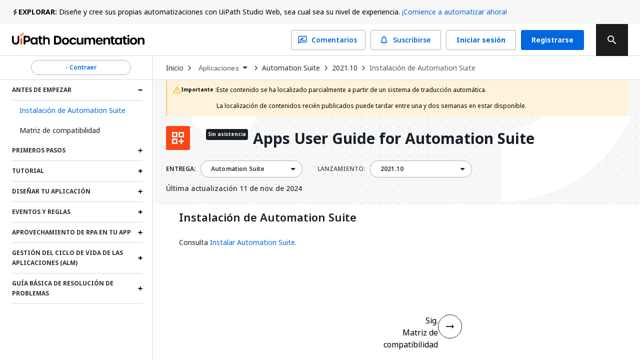

--- FILE ---
content_type: image/svg+xml
request_url: https://docs.uipath.com/_next/static/media/apps.812452d2.svg?w=32&q=75
body_size: -19
content:
<svg width="24" height="24" viewBox="0 0 24 24" fill="none" xmlns="http://www.w3.org/2000/svg">
<path fill-rule="evenodd" clip-rule="evenodd" d="M0 0H10.6667V10.6667H0V0ZM2.66667 2.66667V8H8V2.66667H2.66667Z" fill="white"/>
<path fill-rule="evenodd" clip-rule="evenodd" d="M0 13.3333H10.6667V24H0V13.3333ZM2.66667 16V21.3333H8V16H2.66667Z" fill="white"/>
<path fill-rule="evenodd" clip-rule="evenodd" d="M13.3335 0H24.0002V10.6667H13.3335V0ZM16.0002 2.66667V8H21.3335V2.66667H16.0002Z" fill="white"/>
<path fill-rule="evenodd" clip-rule="evenodd" d="M19.9988 19.9986V24H17.3322V19.9986H13.3335V17.332H17.3322V13.3333H19.9988V17.332H24.0002V19.9986H19.9988Z" fill="white"/>
</svg>
